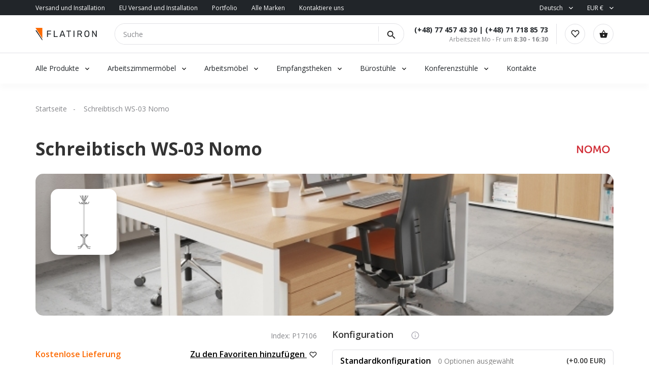

--- FILE ---
content_type: text/html; charset=UTF-8
request_url: https://www.flatiron.pl/de/product/_WS-03_nomo
body_size: 11704
content:

<!DOCTYPE html>
<html lang="de">
<head>
	<base href="/">
		
	<meta charset="utf-8">
	
<!-- Global site tag (gtag.js) - Google Analytics -->
<script async src="https://www.googletagmanager.com/gtag/js?id=G-JCWRF9SS59"></script>
<script>
  window.dataLayer = window.dataLayer || [];
    function gtag(){dataLayer.push(arguments);}
      gtag('js', new Date());
      
        gtag('config', 'G-JCWRF9SS59');
</script>

<!-- Event snippet for odwiedzili FLAwww remarketing page -->
<script>
  gtag('event', 'conversion', {
        'send_to': 'AW-1063463269/Tt2ZCIOnhwQQ5dKM-wM',
              'aw_remarketing_only': true
                });
</script>
                

	<meta name="viewport" content="width=device-width, initial-scale=1.0">
	<link rel="shortcut icon" href="favicon.png" type="image/png">
	<link rel="icon" type="image/png" sizes="32x32" href="/img/favicon-32x32.png">
	<link rel="stylesheet" type="text/css" href="css/bootstrap.min.css">
	<link rel="stylesheet" type="text/css" href="css/main.css?0903">
	<script>block_id=false;</script>
	<title>Schreibtisch WS-03 Nomo Wuteh 80,00 EUR Opole Wrocław Katowice - Flatiron</title>
		<meta name="description" content="Meble biurowe Opole, Wrocław, Katowice, Dystrybutor Mebli Biurowych. Oferujemy najwyższej jakości krzesła biurowe. Tworzymy projekty wnętrz biurowych">
</head>
<body id="ink">
<script src="js/callpage.js"  type="text/javascript"></script>
<div id="cw">	



<script type="text/javascript">
	token='eyJ0eXAiOiJKV1QiLCJhbGciOiJIUzI1NiJ9.eyJsb2dpbiI6ImFkbWluIiwicGFzc3dvcmQiOiJYNUdJNWFkczZSbFo0VkRiIn0.OfBTUMxyzvSf6juB67BFlOqWiMWZRutz6r-6ROMRJo0';
	api='https://www.flatiron.pl/api/';
	bir='https://www.flatiron.pl/bir/';
</script>
<div class="header">
	<div class="top-header">
		<div class="container">
			<div class="top-header-flex">
				<div class="left">
					<ul>
						<li><a href="/de/delivery-poland">Versand und Installation</a></li>
						<li><a href='/de/delivery-europe'>EU Versand und Installation</a></li>						<li><a href="/de/portfolio">Portfolio</a></li>
						<li><a href="/de/manufactures">Alle Marken</a></li>
												<li><a href="/de/contacts">Kontaktiere uns</a></li>
<!-- //						<li><a href="/de/text-page">Für Partner</a></li>
						<li><a href="/de/text-page">Für Architekten</a></li>
// -->
					</ul>
				</div>
				<div class="right">
					<ul class="">
						<li class="has-child">
							<a href="#">Deutsch</a>
							<ul class="sub-menu">
								<li><a href="/en/product/_WS-03_nomo/">English</a></li><li><a href="/pl/product/_WS-03_nomo/">Polish</a></li>							</ul>
						</li>
						<li class="has-child">
							<a href="#">EUR €</a>
							<ul class="sub-menu">
																	<li><a href="?currency=pln">PLN zł</a></li>
															</ul>
						</li>
					</ul>
				</div>
			</div>
		</div>
	</div>

	<div class="center-header">
		<div class="container">
			<div class="center-header-flex">
				<a href="/de/" class="logo"><img src="img/logo.svg" alt=""></a>
				<form action="/de/search" class="search-form">
					<input type="text" name="s" required pattern=".{0,150}" value="" placeholder="Suche">
					<!--<div class="select">
						<input type="text" readonly="" value="Alle Produkte">
						<div class="dropdown">
							<p>Alle Produkte</p>
							<p>Nach Preis</p>
							<p>Namentlich</p>
						</div>
					</div>-->
					<button><img src="img/search.svg" alt=""></button>
				</form>
				<div class="work-time" style="margin-left: auto;">
					<div class="top">
						<a href="tel:+48774574330">(+48) 77 457 43 30</a> | <a href="tel:+48717188573">(+48) 71 718 85 73</a></div>
					<div class="bottom">Arbeitszeit Mo - Fr um  <b>8:30 - 16:30</b></div>
				</div>

				<div class="cart-wrap">
					<a href="/de/favorites"><img src="img/heart.svg" alt=""></a>
					<a class="cart_url" href="/de/cart"><img src="img/cart.svg" alt=""></a>
					<a href="" class="gamburger"><img src="img/gam.svg" alt=""></a>
				</div>
			</div>
		</div>
	</div>

	<div class="bottom-header">
		<div class="container">
			<div class="bottom-header-flex">
				<div class="main-menu-wrap">
					<ul>
						
					
						<!--<li class="has-child">
							<a>Nach Sammlungen</a>
																</ul>
								</div>
							</div>
						</li>-->
						
							<li class="has-child">
							<a style="cursor: pointer;" rel="nofollow" href="/de/category">Alle Produkte</a>
														<div class="sub-menu col2">
								<div class="inner">
									<a style="color: black" rel="nofollow"  href="/de/category"><span>Alle Produkte</span></a>
									<ul>
																				  	<li><a href="/de/category/arbeitsmoebel">Arbeitsmöbel</a></li>
										  										  	<li><a href="/de/category/arbeitszimmermoebel">Arbeitszimmermöbel</a></li>
										  										  	<li><a href="/de/category/konferenzmoebel">Konferenzmöbel</a></li>
										  										  	<li><a href="/de/category/empfangstheken-">Empfangstheken </a></li>
										  										  	<li><a href="/de/category/buerostuehle-versand-24h">Bürostühle Versand 24h</a></li>
										  										  	<li><a href="/de/category/buerostuehle">Bürostühle</a></li>
										  										  	<li><a href="/de/category/konferenzstuehle">Konferenzstühle</a></li>
										  										  	<li><a href="/de/category/konferenzstuhle-versand-24h">Konferenzstuhle Versand 24h</a></li>
										  										  	<li><a href="/de/category/cafeteria-stuehle">Cafeteria Stühle</a></li>
										  										  	<li><a href="/de/category/buerosofas">Bürosofas</a></li>
										  										  	<li><a href="/de/category/beistelltische-">Beistelltische </a></li>
										  										  	<li><a href="/de/category/empfangsbaenke">Empfangsbänke</a></li>
										  										  	<li><a href="/de/category/metallmoebel">Metallmöbel</a></li>
										  										  	<li><a href="/de/category/komplementaer">Komplementär</a></li>
										  										  	<li><a href="/de/category/hoteleinrichtungen">Hoteleinrichtungen</a></li>
										  									</ul>
								</div>
							</div>
						</li>

																			<li class="has-child">
								<a href="/de/category/arbeitszimmermoebel" style="cursor: pointer;">Arbeitszimmermöbel</a>
																<div class="sub-menu col3">
									<div class="inner">
										<a href="/de/category/arbeitszimmermoebel" style="color: black"><span>Arbeitszimmermöbel</span></a>
										<ul>
																						  	<li><a href="/de/collection/mito/arbeitszimmermoebel">Mito</a></li>
											  											  	<li><a href="/de/collection/arcadius/arbeitszimmermoebel">Arcadius</a></li>
											  											  	<li><a href="/de/collection/soreno/arbeitszimmermoebel">Soreno</a></li>
											  											  	<li><a href="/de/collection/gravity/arbeitszimmermoebel">Gravity</a></li>
											  											  	<li><a href="/de/collection/vind/arbeitszimmermoebel">Vind</a></li>
											  											  	<li><a href="/de/collection/auttica/arbeitszimmermoebel">Auttica</a></li>
											  											  	<li><a href="/de/collection/bravo/arbeitszimmermoebel">Bravo</a></li>
											  											  	<li><a href="/de/collection/quando/arbeitszimmermoebel">Quando</a></li>
											  											  	<li><a href="/de/collection/status/arbeitszimmermoebel">Status</a></li>
											  											  	<li><a href="/de/collection/blog-trio/arbeitszimmermoebel">Blog Trio</a></li>
											  											  	<li><a href="/de/collection/sky-premium/arbeitszimmermoebel">Sky Premium</a></li>
											  											  	<li><a href="/de/collection/grand/arbeitszimmermoebel">Grand</a></li>
											  											  	<li><a href="/de/collection/oscar/arbeitszimmermoebel">Oscar</a></li>
											  											  	<li><a href="/de/collection/sandiss/arbeitszimmermoebel">Sandiss</a></li>
											  											  	<li><a href="/de/collection/ogi-drive/arbeitszimmermoebel">Ogi Drive</a></li>
											  											  	<li><a href="/de/collection/erange/arbeitszimmermoebel">eRange</a></li>
											  											  	<li><a href="/de/collection/viga/arbeitszimmermoebel">Viga</a></li>
											  											  	<li><a href="/de/collection/sky/arbeitszimmermoebel">Sky</a></li>
											  											  	<li><a href="/de/collection/prestige/arbeitszimmermoebel">Prestige</a></li>
											  											  	<li><a href="/de/collection/spathio/arbeitszimmermoebel">Spathio</a></li>
											  										</ul>
									</div>
								</div>
							</li>

														<li class="has-child">
								<a href="/de/category/arbeitsmoebel" style="cursor: pointer;">Arbeitsmöbel</a>
																<div class="sub-menu col4">
									<div class="inner">
										<a href="/de/category/arbeitsmoebel" style="color: black"><span>Arbeitsmöbel</span></a>
										<ul>
																						  	<li><a href="/de/collection/avo/arbeitsmoebel">Avo</a></li>
											  											  	<li><a href="/de/collection/ogi-drive/arbeitsmoebel">Ogi Drive</a></li>
											  											  	<li><a href="/de/collection/nomo/arbeitsmoebel">Nomo</a></li>
											  											  	<li><a href="/de/collection/ogi-q/arbeitsmoebel">OGI Q</a></li>
											  											  	<li><a href="/de/collection/cs5040/arbeitsmoebel">CS5040</a></li>
											  											  	<li><a href="/de/collection/ogi-y/arbeitsmoebel">OGI Y</a></li>
											  											  	<li><a href="/de/collection/viga/arbeitsmoebel">Viga</a></li>
											  											  	<li><a href="/de/collection/easy-space/arbeitsmoebel">Easy space</a></li>
											  											  	<li><a href="/de/collection/balwoo/arbeitsmoebel">Balwoo</a></li>
											  											  	<li><a href="/de/collection/ogi-w/arbeitsmoebel">OGI W</a></li>
											  											  	<li><a href="/de/collection/sky/arbeitsmoebel">Sky</a></li>
											  											  	<li><a href="/de/collection/levitate/arbeitsmoebel">Levitate</a></li>
											  											  	<li><a href="/de/collection/tables-hr/arbeitsmoebel">Tables HR</a></li>
											  											  	<li><a href="/de/collection/sky-lite/arbeitsmoebel">Sky lite</a></li>
											  											  	<li><a href="/de/collection/ogi-u/arbeitsmoebel">OGI U</a></li>
											  											  	<li><a href="/de/collection/komo/arbeitsmoebel">Komo</a></li>
											  											  	<li><a href="/de/collection/ogi-m/arbeitsmoebel">OGI M</a></li>
											  											  	<li><a href="/de/collection/ogi-n/arbeitsmoebel">OGI N</a></li>
											  											  	<li><a href="/de/collection/focus/arbeitsmoebel">Focus</a></li>
											  											  	<li><a href="/de/collection/ogi-b/arbeitsmoebel">OGI B</a></li>
											  											  	<li><a href="/de/collection/ogi-a/arbeitsmoebel">OGI A</a></li>
											  											  	<li><a href="/de/collection/flex/arbeitsmoebel">Flex</a></li>
											  											  	<li><a href="/de/collection/smile/arbeitsmoebel">Smile</a></li>
											  											  	<li><a href="/de/collection/compact-drive/arbeitsmoebel">Compact drive</a></li>
											  											  	<li><a href="/de/collection/geos/arbeitsmoebel">Geos</a></li>
											  											  	<li><a href="/de/collection/ogi-v/arbeitsmoebel">OGI V</a></li>
											  											  	<li><a href="/de/collection/polo/arbeitsmoebel">Polo</a></li>
											  											  	<li><a href="/de/collection/vega/arbeitsmoebel">Vega</a></li>
											  											  	<li><a href="/de/collection/tisch-classic/arbeitsmoebel">Tisch classic</a></li>
											  											  	<li><a href="/de/collection/call-center/arbeitsmoebel">Call center</a></li>
											  										</ul>
									</div>
								</div>
							</li>

														<li class="has-child">
								<a href="/de/category/empfangstheken-" style="cursor: pointer;">Empfangstheken </a>
																<div class="sub-menu col3">
									<div class="inner">
										<a href="/de/category/empfangstheken-" style="color: black"><span>Empfangstheken </span></a>
										<ul>
																						  	<li><a href="/de/collection/valde/empfangstheken-">Valde</a></li>
											  											  	<li><a href="/de/collection/linea/empfangstheken-">Linea</a></li>
											  											  	<li><a href="/de/collection/magic/empfangstheken-">Magic</a></li>
											  											  	<li><a href="/de/collection/alpa/empfangstheken-">Alpa</a></li>
											  											  	<li><a href="/de/collection/illusion/empfangstheken-">Illusion</a></li>
											  											  	<li><a href="/de/collection/foro/empfangstheken-">Foro</a></li>
											  											  	<li><a href="/de/collection/sand/empfangstheken-">Sand</a></li>
											  											  	<li><a href="/de/collection/block/empfangstheken-">Block</a></li>
											  											  	<li><a href="/de/collection/pearl/empfangstheken-">Pearl</a></li>
											  											  	<li><a href="/de/collection/little-pearl/empfangstheken-">Little Pearl</a></li>
											  											  	<li><a href="/de/collection/velum/empfangstheken-">Velum</a></li>
											  											  	<li><a href="/de/collection/linus/empfangstheken-">Linus</a></li>
											  											  	<li><a href="/de/collection/wave/empfangstheken-">Wave</a></li>
											  											  	<li><a href="/de/collection/terra-/empfangstheken-">Terra </a></li>
											  											  	<li><a href="/de/collection/diamond/empfangstheken-">Diamond</a></li>
											  											  	<li><a href="/de/collection/check-in/empfangstheken-">Check-in</a></li>
											  											  	<li><a href="/de/collection/vega-/empfangstheken-">Vega </a></li>
											  											  	<li><a href="/de/collection/tera/empfangstheken-">Tera</a></li>
											  											  	<li><a href="/de/collection/ovo/empfangstheken-">Ovo</a></li>
											  											  	<li><a href="/de/collection/libra/empfangstheken-">Libra</a></li>
											  											  	<li><a href="/de/collection/sove/empfangstheken-">Sove</a></li>
											  											  	<li><a href="/de/collection/solto/empfangstheken-">Solto</a></li>
											  											  	<li><a href="/de/collection/uni/empfangstheken-">Uni</a></li>
											  											  	<li><a href="/de/collection/zip/empfangstheken-">Zip</a></li>
											  										</ul>
									</div>
								</div>
							</li>

														<li class="has-child">
								<a href="/de/category/buerostuehle" style="cursor: pointer;">Bürostühle</a>
																<div class="sub-menu col4">
									<div class="inner">
										<a href="/de/category/buerostuehle" style="color: black"><span>Bürostühle</span></a>
										<ul>
																						  	<li><a href="/de/collection/xenon/buerostuehle">Xenon</a></li>
											  											  	<li><a href="/de/collection/xenon-net/buerostuehle">Xenon Net</a></li>
											  											  	<li><a href="/de/collection/accispro/buerostuehle">AccisPro</a></li>
											  											  	<li><a href="/de/collection/lightup/buerostuehle">lightUP</a></li>
											  											  	<li><a href="/de/collection/evo/buerostuehle">EVO</a></li>
											  											  	<li><a href="/de/collection/sava/buerostuehle">Sava</a></li>
											  											  	<li><a href="/de/collection/eleven/buerostuehle">Eleven</a></li>
											  											  	<li><a href="/de/collection/milla/buerostuehle">Milla</a></li>
											  											  	<li><a href="/de/collection/sofi/buerostuehle">SoFi</a></li>
											  											  	<li><a href="/de/collection/lumi/buerostuehle">Lumi</a></li>
											  											  	<li><a href="/de/collection/action/buerostuehle">Action</a></li>
											  											  	<li><a href="/de/collection/veris-net/buerostuehle">Veris Net</a></li>
											  											  	<li><a href="/de/collection/dual/buerostuehle">Dual</a></li>
											  											  	<li><a href="/de/collection/elliepro/buerostuehle">ElliePro</a></li>
											  											  	<li><a href="/de/collection/momo/buerostuehle">Momo</a></li>
											  											  	<li><a href="/de/collection/violle/buerostuehle">Violle</a></li>
											  											  	<li><a href="/de/collection/myturn/buerostuehle">myTurn</a></li>
											  											  	<li><a href="/de/collection/mate/buerostuehle">Mate</a></li>
											  											  	<li><a href="/de/collection/motto/buerostuehle">Motto</a></li>
											  											  	<li><a href="/de/collection/corr/buerostuehle">Corr</a></li>
											  											  	<li><a href="/de/collection/in-access/buerostuehle">In access</a></li>
											  											  	<li><a href="/de/collection/double/buerostuehle">Double</a></li>
											  											  	<li><a href="/de/collection/renya/buerostuehle">Renya</a></li>
											  											  	<li><a href="/de/collection/trillo-pro/buerostuehle">Trillo Pro</a></li>
											  											  	<li><a href="/de/collection/capisco/buerostuehle">Capisco</a></li>
											  											  	<li><a href="/de/collection/playa/buerostuehle">Playa</a></li>
											  											  	<li><a href="/de/collection/raya/buerostuehle">Raya</a></li>
											  											  	<li><a href="/de/collection/tanya/buerostuehle">Tanya</a></li>
											  											  	<li><a href="/de/collection/intrata/buerostuehle">Intrata</a></li>
											  											  	<li><a href="/de/collection/navigo/buerostuehle">Navigo</a></li>
											  										</ul>
									</div>
								</div>
							</li>

														<li class="has-child">
								<a href="/de/category/konferenzstuehle" style="cursor: pointer;">Konferenzstühle</a>
																<div class="sub-menu col4">
									<div class="inner">
										<a href="/de/category/konferenzstuehle" style="color: black"><span>Konferenzstühle</span></a>
										<ul>
																						  	<li><a href="/de/collection/hens/konferenzstuehle">Hens</a></li>
											  											  	<li><a href="/de/collection/normo/konferenzstuehle">Normo</a></li>
											  											  	<li><a href="/de/collection/new-school/konferenzstuehle">New school</a></li>
											  											  	<li><a href="/de/collection/afi/konferenzstuehle">Afi</a></li>
											  											  	<li><a href="/de/collection/wei/konferenzstuehle">Wei</a></li>
											  											  	<li><a href="/de/collection/woodbe/konferenzstuehle">Woodbe</a></li>
											  											  	<li><a href="/de/collection/xenon/konferenzstuehle">Xenon</a></li>
											  											  	<li><a href="/de/collection/xenon-net/konferenzstuehle">Xenon Net</a></li>
											  											  	<li><a href="/de/collection/gaya/konferenzstuehle">Gaya</a></li>
											  											  	<li><a href="/de/collection/ulti/konferenzstuehle">Ulti</a></li>
											  											  	<li><a href="/de/collection/lumi/konferenzstuehle">Lumi</a></li>
											  											  	<li><a href="/de/collection/paralel/konferenzstuehle">Paralel</a></li>
											  											  	<li><a href="/de/collection/flos/konferenzstuehle">Flos</a></li>
											  											  	<li><a href="/de/collection/baltic/konferenzstuehle">Baltic</a></li>
											  											  	<li><a href="/de/collection/ultra/konferenzstuehle">Ultra</a></li>
											  											  	<li><a href="/de/collection/com/konferenzstuehle">Com</a></li>
											  											  	<li><a href="/de/collection/orte/konferenzstuehle">Orte</a></li>
											  											  	<li><a href="/de/collection/shila/konferenzstuehle">Shila</a></li>
											  											  	<li><a href="/de/collection/grace/konferenzstuehle">Grace</a></li>
											  											  	<li><a href="/de/collection/ox-co/konferenzstuehle">OX CO</a></li>
											  											  	<li><a href="/de/collection/fan/konferenzstuehle">Fan</a></li>
											  											  	<li><a href="/de/collection/momo/konferenzstuehle">Momo</a></li>
											  											  	<li><a href="/de/collection/kyos/konferenzstuehle">Kyos</a></li>
											  											  	<li><a href="/de/collection/ariz/konferenzstuehle">Ariz</a></li>
											  											  	<li><a href="/de/collection/chic/konferenzstuehle">Chic</a></li>
											  											  	<li><a href="/de/collection/chic-air/konferenzstuehle">Chic Air</a></li>
											  											  	<li><a href="/de/collection/ismo/konferenzstuehle">Ismo</a></li>
											  											  	<li><a href="/de/collection/acospro/konferenzstuehle">AcosPro</a></li>
											  											  	<li><a href="/de/collection/fendo/konferenzstuehle">Fendo</a></li>
											  											  	<li><a href="/de/collection/zip-/konferenzstuehle">Zip </a></li>
											  										</ul>
									</div>
								</div>
							</li>

													
						<!--<li><a href="/de/portfolio">Unser Portfolio</a></li>-->
						<li><a href="/de/contacts">Kontakte</a></li>
						<!--<li class="has-child">
							<a href="#">Temp</a>
							<div class="sub-menu col2">
								<div class="inner">
									<ul>
										<li><a href="/de/delivery-poland">Delivery Polang</a></li>
										<li><a href="/de/delivery-europe">Delivery Europe</a></li>
										<li><a href="/de/portfolio">Portfolio</a></li>
										<li><a href="/de/category">Catalog</a></li>
										<li><a href="/de/cart">Cart</a></li>
										<li><a href="/de/favorites">Favorites</a></li>
										<li><a href="/de/text-page">Text page</a></li>
										<li><a href="/de/configurator?id=499">Configurator example</a></li>
										<li><a href="/de/?db=test">Switch to TEST DB</a></li>
										<li><a href="/de/?db=prod">Switch to PROD DB</a></li>
										
									</ul>
								</div>
							</div>
						</li>
						-->
						
					</ul>
				</div>
				<!--<div class="location">
					<a href="" class="loc-a"><img src="img/marker.svg" alt=""><span>Wroclaw, Poland</span></a>
					<div class="search-wrap">
						<input type="text" placeholder="Enter your zip code or city" id="sl">
						<div class="search-list">
							<ul>
								<li data-zip="123"><p>Warsaw</p><span>Masovian, Zone A</span></li>
								<li data-zip="234"><p>Kraków</p><span>Lesser Poland, Zone A</span></li>
								<li data-zip="345"><p>Łódź</p><span>Łódź, Zone A</span></li>
								<li data-zip="456"><p>Wrocław</p><span>Lower Silesian, Zone A</span></li>
								<li data-zip="567"><p>Poznań</p><span>Greater Poland, Zone A</span></li>
								<li data-zip="678"><p>Gdańsk</p><span>Pomeranian, Zone B</span></li>

								<li data-zip="456"><p>Wrocław</p><span>Lower Silesian, Zone A</span></li>
								<li data-zip="567"><p>Poznań</p><span>Greater Poland, Zone A</span></li>
								<li data-zip="678"><p>Gdańsk</p><span>Pomeranian, Zone B</span></li>
							</ul>
						</div>
					</div>
				</div>-->
			</div>
		</div>
	</div>
</div>

<div class="mobile-menu-wrap">
	<div class="mobile-menu">
		<div class="top-wrap">
			<img class="back-left" src="img/left.svg" alt=""><span id="menuname">Menü</span>
			<a href="" class="close-menu"><img src="img/close.svg" alt=""></a>
		</div>
		<div class="scroll-wrap">
		<div class="bottom-wrap">
		<div class="mobile-menu-container">
			<ul id="main-mobile-menu" data-name="Menü">
							<li class="has-child">
							<a style="cursor: pointer;">Alle Produkte</a>
							<img class="open-sub" src="img/right.svg" alt="">
													<div class="mobile-sub-menu">
							
									<ul>
																				  	<li><a href="/de/category/arbeitsmoebel">Arbeitsmöbel</a></li>
										  										  	<li><a href="/de/category/arbeitszimmermoebel">Arbeitszimmermöbel</a></li>
										  										  	<li><a href="/de/category/konferenzmoebel">Konferenzmöbel</a></li>
										  										  	<li><a href="/de/category/empfangstheken-">Empfangstheken </a></li>
										  										  	<li><a href="/de/category/buerostuehle">Bürostühle</a></li>
										  										  	<li><a href="/de/category/konferenzstuehle">Konferenzstühle</a></li>
										  										  	<li><a href="/de/category/cafeteria-stuehle">Cafeteria Stühle</a></li>
										  										  	<li><a href="/de/category/buerosofas">Bürosofas</a></li>
										  										  	<li><a href="/de/category/beistelltische-">Beistelltische </a></li>
										  										  	<li><a href="/de/category/empfangsbaenke">Empfangsbänke</a></li>
										  										  	<li><a href="/de/category/metallmoebel">Metallmöbel</a></li>
										  										  	<li><a href="/de/category/komplementaer">Komplementär</a></li>
										  										  	<li><a href="/de/category/hoteleinrichtungen">Hoteleinrichtungen</a></li>
										  									</ul>
								
							</div>
						</li>

																			<li class="has-child">
								<a href="/de/category/arbeitszimmermoebel" style="cursor: pointer;">Arbeitszimmermöbel</a>
								<img class="open-sub" src="img/right.svg" alt="">
								<div class="mobile-sub-menu">
									
										<ul>
																						  	<li><a href="/de/collection/mito/arbeitszimmermoebel">Mito</a></li>
											  											  	<li><a href="/de/collection/arcadius/arbeitszimmermoebel">Arcadius</a></li>
											  											  	<li><a href="/de/collection/soreno/arbeitszimmermoebel">Soreno</a></li>
											  											  	<li><a href="/de/collection/gravity/arbeitszimmermoebel">Gravity</a></li>
											  											  	<li><a href="/de/collection/vind/arbeitszimmermoebel">Vind</a></li>
											  											  	<li><a href="/de/collection/auttica/arbeitszimmermoebel">Auttica</a></li>
											  											  	<li><a href="/de/collection/bravo/arbeitszimmermoebel">Bravo</a></li>
											  											  	<li><a href="/de/collection/quando/arbeitszimmermoebel">Quando</a></li>
											  											  	<li><a href="/de/collection/status/arbeitszimmermoebel">Status</a></li>
											  											  	<li><a href="/de/collection/blog-trio/arbeitszimmermoebel">Blog Trio</a></li>
											  											  	<li><a href="/de/collection/sky-premium/arbeitszimmermoebel">Sky Premium</a></li>
											  											  	<li><a href="/de/collection/grand/arbeitszimmermoebel">Grand</a></li>
											  											  	<li><a href="/de/collection/oscar/arbeitszimmermoebel">Oscar</a></li>
											  											  	<li><a href="/de/collection/sandiss/arbeitszimmermoebel">Sandiss</a></li>
											  											  	<li><a href="/de/collection/ogi-drive/arbeitszimmermoebel">Ogi Drive</a></li>
											  											  	<li><a href="/de/collection/erange/arbeitszimmermoebel">eRange</a></li>
											  											  	<li><a href="/de/collection/viga/arbeitszimmermoebel">Viga</a></li>
											  											  	<li><a href="/de/collection/sky/arbeitszimmermoebel">Sky</a></li>
											  											  	<li><a href="/de/collection/prestige/arbeitszimmermoebel">Prestige</a></li>
											  											  	<li><a href="/de/collection/spathio/arbeitszimmermoebel">Spathio</a></li>
											  										</ul>
									
								</div>
							</li>

														<li class="has-child">
								<a href="/de/category/arbeitsmoebel" style="cursor: pointer;">Arbeitsmöbel</a>
								<img class="open-sub" src="img/right.svg" alt="">
								<div class="mobile-sub-menu">
									
										<ul>
																						  	<li><a href="/de/collection/avo/arbeitsmoebel">Avo</a></li>
											  											  	<li><a href="/de/collection/ogi-drive/arbeitsmoebel">Ogi Drive</a></li>
											  											  	<li><a href="/de/collection/nomo/arbeitsmoebel">Nomo</a></li>
											  											  	<li><a href="/de/collection/ogi-q/arbeitsmoebel">OGI Q</a></li>
											  											  	<li><a href="/de/collection/cs5040/arbeitsmoebel">CS5040</a></li>
											  											  	<li><a href="/de/collection/ogi-y/arbeitsmoebel">OGI Y</a></li>
											  											  	<li><a href="/de/collection/viga/arbeitsmoebel">Viga</a></li>
											  											  	<li><a href="/de/collection/easy-space/arbeitsmoebel">Easy space</a></li>
											  											  	<li><a href="/de/collection/balwoo/arbeitsmoebel">Balwoo</a></li>
											  											  	<li><a href="/de/collection/ogi-w/arbeitsmoebel">OGI W</a></li>
											  											  	<li><a href="/de/collection/sky/arbeitsmoebel">Sky</a></li>
											  											  	<li><a href="/de/collection/levitate/arbeitsmoebel">Levitate</a></li>
											  											  	<li><a href="/de/collection/tables-hr/arbeitsmoebel">Tables HR</a></li>
											  											  	<li><a href="/de/collection/sky-lite/arbeitsmoebel">Sky lite</a></li>
											  											  	<li><a href="/de/collection/ogi-u/arbeitsmoebel">OGI U</a></li>
											  											  	<li><a href="/de/collection/komo/arbeitsmoebel">Komo</a></li>
											  											  	<li><a href="/de/collection/ogi-m/arbeitsmoebel">OGI M</a></li>
											  											  	<li><a href="/de/collection/ogi-n/arbeitsmoebel">OGI N</a></li>
											  											  	<li><a href="/de/collection/focus/arbeitsmoebel">Focus</a></li>
											  											  	<li><a href="/de/collection/ogi-b/arbeitsmoebel">OGI B</a></li>
											  											  	<li><a href="/de/collection/ogi-a/arbeitsmoebel">OGI A</a></li>
											  											  	<li><a href="/de/collection/flex/arbeitsmoebel">Flex</a></li>
											  											  	<li><a href="/de/collection/smile/arbeitsmoebel">Smile</a></li>
											  											  	<li><a href="/de/collection/compact-drive/arbeitsmoebel">Compact drive</a></li>
											  											  	<li><a href="/de/collection/geos/arbeitsmoebel">Geos</a></li>
											  											  	<li><a href="/de/collection/ogi-v/arbeitsmoebel">OGI V</a></li>
											  											  	<li><a href="/de/collection/polo/arbeitsmoebel">Polo</a></li>
											  											  	<li><a href="/de/collection/vega/arbeitsmoebel">Vega</a></li>
											  											  	<li><a href="/de/collection/tisch-classic/arbeitsmoebel">Tisch classic</a></li>
											  											  	<li><a href="/de/collection/call-center/arbeitsmoebel">Call center</a></li>
											  										</ul>
									
								</div>
							</li>

														<li class="has-child">
								<a href="/de/category/empfangstheken-" style="cursor: pointer;">Empfangstheken </a>
								<img class="open-sub" src="img/right.svg" alt="">
								<div class="mobile-sub-menu">
									
										<ul>
																						  	<li><a href="/de/collection/valde/empfangstheken-">Valde</a></li>
											  											  	<li><a href="/de/collection/linea/empfangstheken-">Linea</a></li>
											  											  	<li><a href="/de/collection/magic/empfangstheken-">Magic</a></li>
											  											  	<li><a href="/de/collection/alpa/empfangstheken-">Alpa</a></li>
											  											  	<li><a href="/de/collection/illusion/empfangstheken-">Illusion</a></li>
											  											  	<li><a href="/de/collection/foro/empfangstheken-">Foro</a></li>
											  											  	<li><a href="/de/collection/sand/empfangstheken-">Sand</a></li>
											  											  	<li><a href="/de/collection/block/empfangstheken-">Block</a></li>
											  											  	<li><a href="/de/collection/pearl/empfangstheken-">Pearl</a></li>
											  											  	<li><a href="/de/collection/little-pearl/empfangstheken-">Little Pearl</a></li>
											  											  	<li><a href="/de/collection/velum/empfangstheken-">Velum</a></li>
											  											  	<li><a href="/de/collection/linus/empfangstheken-">Linus</a></li>
											  											  	<li><a href="/de/collection/wave/empfangstheken-">Wave</a></li>
											  											  	<li><a href="/de/collection/terra-/empfangstheken-">Terra </a></li>
											  											  	<li><a href="/de/collection/diamond/empfangstheken-">Diamond</a></li>
											  											  	<li><a href="/de/collection/check-in/empfangstheken-">Check-in</a></li>
											  											  	<li><a href="/de/collection/vega-/empfangstheken-">Vega </a></li>
											  											  	<li><a href="/de/collection/tera/empfangstheken-">Tera</a></li>
											  											  	<li><a href="/de/collection/ovo/empfangstheken-">Ovo</a></li>
											  											  	<li><a href="/de/collection/libra/empfangstheken-">Libra</a></li>
											  											  	<li><a href="/de/collection/sove/empfangstheken-">Sove</a></li>
											  											  	<li><a href="/de/collection/solto/empfangstheken-">Solto</a></li>
											  											  	<li><a href="/de/collection/uni/empfangstheken-">Uni</a></li>
											  											  	<li><a href="/de/collection/zip/empfangstheken-">Zip</a></li>
											  										</ul>
									
								</div>
							</li>

														<li class="has-child">
								<a href="/de/category/buerostuehle" style="cursor: pointer;">Bürostühle</a>
								<img class="open-sub" src="img/right.svg" alt="">
								<div class="mobile-sub-menu">
									
										<ul>
																						  	<li><a href="/de/collection/xenon/buerostuehle">Xenon</a></li>
											  											  	<li><a href="/de/collection/xenon-net/buerostuehle">Xenon Net</a></li>
											  											  	<li><a href="/de/collection/accispro/buerostuehle">AccisPro</a></li>
											  											  	<li><a href="/de/collection/lightup/buerostuehle">lightUP</a></li>
											  											  	<li><a href="/de/collection/evo/buerostuehle">EVO</a></li>
											  											  	<li><a href="/de/collection/sava/buerostuehle">Sava</a></li>
											  											  	<li><a href="/de/collection/eleven/buerostuehle">Eleven</a></li>
											  											  	<li><a href="/de/collection/milla/buerostuehle">Milla</a></li>
											  											  	<li><a href="/de/collection/sofi/buerostuehle">SoFi</a></li>
											  											  	<li><a href="/de/collection/lumi/buerostuehle">Lumi</a></li>
											  											  	<li><a href="/de/collection/action/buerostuehle">Action</a></li>
											  											  	<li><a href="/de/collection/veris-net/buerostuehle">Veris Net</a></li>
											  											  	<li><a href="/de/collection/dual/buerostuehle">Dual</a></li>
											  											  	<li><a href="/de/collection/elliepro/buerostuehle">ElliePro</a></li>
											  											  	<li><a href="/de/collection/momo/buerostuehle">Momo</a></li>
											  											  	<li><a href="/de/collection/violle/buerostuehle">Violle</a></li>
											  											  	<li><a href="/de/collection/myturn/buerostuehle">myTurn</a></li>
											  											  	<li><a href="/de/collection/mate/buerostuehle">Mate</a></li>
											  											  	<li><a href="/de/collection/motto/buerostuehle">Motto</a></li>
											  											  	<li><a href="/de/collection/corr/buerostuehle">Corr</a></li>
											  											  	<li><a href="/de/collection/in-access/buerostuehle">In access</a></li>
											  											  	<li><a href="/de/collection/double/buerostuehle">Double</a></li>
											  											  	<li><a href="/de/collection/renya/buerostuehle">Renya</a></li>
											  											  	<li><a href="/de/collection/trillo-pro/buerostuehle">Trillo Pro</a></li>
											  											  	<li><a href="/de/collection/capisco/buerostuehle">Capisco</a></li>
											  											  	<li><a href="/de/collection/playa/buerostuehle">Playa</a></li>
											  											  	<li><a href="/de/collection/raya/buerostuehle">Raya</a></li>
											  											  	<li><a href="/de/collection/tanya/buerostuehle">Tanya</a></li>
											  											  	<li><a href="/de/collection/intrata/buerostuehle">Intrata</a></li>
											  											  	<li><a href="/de/collection/navigo/buerostuehle">Navigo</a></li>
											  										</ul>
									
								</div>
							</li>

														<li class="has-child">
								<a href="/de/category/konferenzstuehle" style="cursor: pointer;">Konferenzstühle</a>
								<img class="open-sub" src="img/right.svg" alt="">
								<div class="mobile-sub-menu">
									
										<ul>
																						  	<li><a href="/de/collection/hens/konferenzstuehle">Hens</a></li>
											  											  	<li><a href="/de/collection/normo/konferenzstuehle">Normo</a></li>
											  											  	<li><a href="/de/collection/new-school/konferenzstuehle">New school</a></li>
											  											  	<li><a href="/de/collection/afi/konferenzstuehle">Afi</a></li>
											  											  	<li><a href="/de/collection/wei/konferenzstuehle">Wei</a></li>
											  											  	<li><a href="/de/collection/woodbe/konferenzstuehle">Woodbe</a></li>
											  											  	<li><a href="/de/collection/xenon/konferenzstuehle">Xenon</a></li>
											  											  	<li><a href="/de/collection/xenon-net/konferenzstuehle">Xenon Net</a></li>
											  											  	<li><a href="/de/collection/gaya/konferenzstuehle">Gaya</a></li>
											  											  	<li><a href="/de/collection/ulti/konferenzstuehle">Ulti</a></li>
											  											  	<li><a href="/de/collection/lumi/konferenzstuehle">Lumi</a></li>
											  											  	<li><a href="/de/collection/paralel/konferenzstuehle">Paralel</a></li>
											  											  	<li><a href="/de/collection/flos/konferenzstuehle">Flos</a></li>
											  											  	<li><a href="/de/collection/baltic/konferenzstuehle">Baltic</a></li>
											  											  	<li><a href="/de/collection/ultra/konferenzstuehle">Ultra</a></li>
											  											  	<li><a href="/de/collection/com/konferenzstuehle">Com</a></li>
											  											  	<li><a href="/de/collection/orte/konferenzstuehle">Orte</a></li>
											  											  	<li><a href="/de/collection/shila/konferenzstuehle">Shila</a></li>
											  											  	<li><a href="/de/collection/grace/konferenzstuehle">Grace</a></li>
											  											  	<li><a href="/de/collection/ox-co/konferenzstuehle">OX CO</a></li>
											  											  	<li><a href="/de/collection/fan/konferenzstuehle">Fan</a></li>
											  											  	<li><a href="/de/collection/momo/konferenzstuehle">Momo</a></li>
											  											  	<li><a href="/de/collection/kyos/konferenzstuehle">Kyos</a></li>
											  											  	<li><a href="/de/collection/ariz/konferenzstuehle">Ariz</a></li>
											  											  	<li><a href="/de/collection/chic/konferenzstuehle">Chic</a></li>
											  											  	<li><a href="/de/collection/chic-air/konferenzstuehle">Chic Air</a></li>
											  											  	<li><a href="/de/collection/ismo/konferenzstuehle">Ismo</a></li>
											  											  	<li><a href="/de/collection/acospro/konferenzstuehle">AcosPro</a></li>
											  											  	<li><a href="/de/collection/fendo/konferenzstuehle">Fendo</a></li>
											  											  	<li><a href="/de/collection/zip-/konferenzstuehle">Zip </a></li>
											  										</ul>
									
								</div>
							</li>

													
						<!--<li><a href="/de/portfolio">Unser Portfolio</a></li>-->
						<li><a href="/de/contacts">Kontakte</a></li>
						<!--
						<li class="has-child">
							<a href="#">Temp</a>
							<img class="open-sub" src="img/right.svg" alt="">
							<div class="mobile-sub-menu">
								
									<ul>
										<li><a href="/de/delivery-poland">Delivery Polang</a></li>
										<li><a href="/de/delivery-europe">Delivery Europe</a></li>
										<li><a href="/de/portfolio">Portfolio</a></li>
										<li><a href="/de/category">Catalog</a></li>
										<li><a href="/de/cart">Cart</a></li>
										<li><a href="/de/favorites">Favorites</a></li>
										<li><a href="/de/text-page">Text page</a></li>
										<li><a href="/de/configurator?id=499">Configurator example</a></li>
										<li><a href="/de/?db=test">Switch to TEST DB</a></li>
										<li><a href="/de/?db=prod">Switch to PROD DB</a></li>
										
									</ul>
								
							</div>
						</li>
						-->
						
							<!--<li class="has-child">
								<a href="collections.php">Nach Sammlungen</a>
								<img class="open-sub" src="img/right.svg" alt="">
																<div class="mobile-sub-menu">
										<ul>
																						  	<li><a href="/de/detailed.php?id=73">Mito</a></li>
											  											  	<li><a href="/de/detailed.php?id=83">Valde</a></li>
											  											  	<li><a href="/de/detailed.php?id=330">Avo</a></li>
											  											  	<li><a href="/de/detailed.php?id=274">Drive</a></li>
											  											  	<li><a href="/de/detailed.php?id=72">OGI U</a></li>
											  											  	<li><a href="/de/detailed.php?id=147">OGI Q</a></li>
											  											  	<li><a href="/de/detailed.php?id=70">OGI N</a></li>
											  											  	<li><a href="/de/detailed.php?id=329">Nomo</a></li>
											  											  	<li><a href="/de/detailed.php?id=264">Astero</a></li>
											  											  	<li><a href="/de/detailed.php?id=148">OGI A</a></li>
											  											  	<li><a href="/de/detailed.php?id=65">Ergonomic Master</a></li>
											  											  	<li><a href="/de/detailed.php?id=399">Illusion</a></li>
											  											  	<li><a href="/de/detailed.php?id=337">Auttica</a></li>
											  										</ul>
								</div>
							</li>
							<li class="has-child">
								<a href="#">Alle Produkte</a>
								<img class="open-sub" src="img/right.svg" alt="">
																<div class="mobile-sub-menu">
										<ul>
																						  	<li><a href="/de/catalog.php?id=17">Arbeitsmöbel</a></li>
											  											  	<li><a href="/de/catalog.php?id=44">Arbeitszimmermöbel</a></li>
											  											  	<li><a href="/de/catalog.php?id=106">Konferenzmöbel</a></li>
											  											  	<li><a href="/de/catalog.php?id=137">Empfangstheken </a></li>
											  											  	<li><a href="/de/catalog.php?id=165">Bürostühle</a></li>
											  											  	<li><a href="/de/catalog.php?id=168">Konferenzstühle</a></li>
											  											  	<li><a href="/de/catalog.php?id=410">Cafeteria Stühle</a></li>
											  											  	<li><a href="/de/catalog.php?id=138">Bürosofas</a></li>
											  											  	<li><a href="/de/catalog.php?id=268">Beistelltische </a></li>
											  											  	<li><a href="/de/catalog.php?id=198">Empfangsbänke</a></li>
											  											  	<li><a href="/de/catalog.php?id=363">Metallmöbel</a></li>
											  											  	<li><a href="/de/catalog.php?id=294">Komplementär</a></li>
											  											  	<li><a href="/de/catalog.php?id=109">Hoteleinrichtungen</a></li>
											  										</ul>
								</div>
							</li>
							<li><a href="">Heimbüro</a></li>
							<li><a href="">Promo</a><sup class="sale">VERKAUF</sup></li>
							<li><a href="">Schutz Covid</a><sup class="new">NEU</sup></li>
							<li><a href="">Unser Portfolio</a></li>-->
						</ul>
		</div>
		<div class="last">
							<div class="right">

					<ul>
						<li class="has-child">
							<a href="#">Deutsch</a>
							<ul class="sub-menu">
								<li><a href="/en/product/_WS-03_nomo/">English</a></li><li><a href="/pl/product/_WS-03_nomo/">Polish</a></li>							</ul>
						</li>
						<li class="has-child">
							<a href="#">EUR €</a>
							<ul class="sub-menu">
																	<li><a href="?currency=pln">PLN zł</a></li>
															</ul>
						</li>
					</ul>
				</div>
				<!--<div class="location">
					<a href="" class="opn-loc loc-a"><img src="img/marker.svg" alt=""><span>Wroclaw, Poland</span></a>
					<img class="open-loc" src="img/right.svg" alt="">
					<div class="search-wrap mobile-location">
						<div class="top-wrap">
							<span>Ort wählen</span>
							<a href="" class="close-loc"><img src="img/close.svg" alt=""></a>
						</div>
						<input type="text" placeholder="Enter your zip code or city" id="sl">
						<div class="search-list">
							<ul>
								<li data-zip="123"><p>Warsaw</p><span>Masovian, Zone A</span></li>
								<li data-zip="234"><p>Kraków</p><span>Lesser Poland, Zone A</span></li>
								<li data-zip="345"><p>Łódź</p><span>Łódź, Zone A</span></li>
								<li data-zip="456"><p>Wrocław</p><span>Lower Silesian, Zone A</span></li>
								<li data-zip="567"><p>Poznań</p><span>Greater Poland, Zone A</span></li>
								<li data-zip="678"><p>Gdańsk</p><span>Pomeranian, Zone B</span></li>

								<li data-zip="456"><p>Wrocław</p><span>Lower Silesian, Zone A</span></li>
								<li data-zip="567"><p>Poznań</p><span>Greater Poland, Zone A</span></li>
								<li data-zip="678"><p>Gdańsk</p><span>Pomeranian, Zone B</span></li>
							</ul>
						</div>
					</div>
				</div>-->
				<div class="work-time">
					<div class="top"><a href="tel:+48717188573">(71) 718 85 73</a> | <a href="tel:+48717101584">(71) 71 015 84</a></div>
					<div class="bottom">Arbeitszeit Mo - Fr um  <b>9:00 - 16:30</b></div>
				</div>
				
		</div>
		
			</div>
		</div>
	</div>
</div>

	
<div class="breadcrumb-wrap">
	<div class="container">
		<ul>
			<li><a href="/de/">Startseite</a></li>
			
			<!--<li><a href="/de/category/"></a></li>-->
			<li>Schreibtisch  WS-03 Nomo</li>
		</ul>	
	</div>
</div>




<div class="furniture-screen1" itemtype="https://schema.org/Product" itemscope>
	<div class="container">
		<h1><img src="https://www.flatiron.pl/katalog_inc/logotypy/329.png" alt=""><span itemprop="name">Schreibtisch  WS-03 Nomo</span></h1>
		<div class="main-image-wrap" style="background: url(https://www.flatiron.pl/katalog_inc/zdjecia_kat/miniatury/w628/d95022fb1a5648259b864d9536a5e784.jpg) no-repeat center; background-size: cover;">
			<div class="main-furniture-image">
				<meta itemprop="image" content="https://www.flatiron.pl/katalog_inc/zdjecia_kat/miniatury/w628/d95022fb1a5648259b864d9536a5e784.jpg" />
				<meta itemprop="image" content="https://www.flatiron.pl/katalog_inc/zdjecia_kat/miniatury/w628/4da605f80286b27fcfd3a228cc6f3936.jpg" />
				<img src="https://www.flatiron.pl/katalog_inc/piktogramy/7106.png" alt="Schreibtisch  WS-03 Nomo" itemprop="image">
				<meta itemprop="model" content="WS-03" />
				
			</div>
		</div>
		
		<div class="row">
			<div class="col-md-6">
				<div class="center">
					<span></span>
					<span>Index: P17106</span>
					<meta itemprop="productID" content="P17106" />
					
				</div>
				<div class="bottom">
					<span>Kostenlose Lieferung</span>
					<a class="att_to_fav_link " data-token="eyJ0eXAiOiJKV1QiLCJhbGciOiJIUzI1NiJ9.eyJsb2dpbiI6ImFkbWluIiwicGFzc3dvcmQiOiJYNUdJNWFkczZSbFo0VkRiIn0.OfBTUMxyzvSf6juB67BFlOqWiMWZRutz6r-6ROMRJo0" href="https://www.flatiron.pl/api/?query=fav&type=product&id=7106&user-id=" rel="nofollow">Zu den Favoriten hinzufügen <span class="fav "></span></a>
				</div>
				<div class="divider"></div>
				<div class="text">
					<h3>Beschreibung & Funktionen</h3>
					<div class="details">
					<span>Abmessungen</span>
					<div class="sizes" style="margin-bottom: 20px;">
						<div class="size"><img class="w" src="img/width.svg" alt="">
							mm						<meta itemprop="width" content="0 mm" />
						<meta itemprop="depth" content="0 mm" />
						<meta itemprop="height" content="1850 mm" />
						
						</div>
						<div class="size"><img src="img/diagonal.svg" alt="">
							mm</div>
						<div class="size"><img src="img/height.svg" alt="">
							1850-1850mm</div>
					</div>
				</div>
					


				
				
				<div class="more-details">
										<div class="details">
					    <span>Hersteller</span>
					    <ul>
						    <li itemprop="manufacturer">Wuteh</li>
					    </ul>
				    </div>
				    					<div class="tag-list">
																							<a href="/de/collection/komplementaer">#Komplementär</a>
																							<a href="/de/collection/nomo" rel="nofollow">#Nomo</a>
												</div>
				</div>
				<span class="show-more-btn" data-text1="Zeig mehr" data-text2="Zeige weniger">Zeige weniger</span>


			</div>
			
				
			</div>
			<div class="col-md-6">
				<div class="conf-container">
					<h3>Konfiguration 
					<span class="show_tooltip">
						<img src="img/i.svg" class="conf-info" alt="">
						<div class="prc-tooltip">
							<div class="content">
								<p>Sie können die Konfiguration des aktuellen Produkts ändern. Öffnen Sie den Konfigurator und wählen Sie Ihre bevorzugten Optionen aus</p>
							</div>
						</div>
					</span></h3>
											 
					<div class="conf-wrap">
						<div class="top-block">
							<div class="lref">Standardkonfiguration <span>0 Optionen ausgewählt</span></div>
							(+0.00  EUR)
						</div>
						<div class="scroll-wrap">
																																																																																																																																																																									<div class="line">
											<img style="padding: 10px ;" src="img/gear1.svg" alt="">
											<div class="right">
												<div class="title">
													<div class="left-side">Kolor elementów metalowych<span>[RAL 5008]</span>
														<a href="/de/configurator/?id=7106&cat=17&col=329" style="display: block; font-size: 12px;color: rgba(0,0,0,0.5);">
																															Wählen Sie aus 8 Optionen
																													</a>
													</div>
													<div class="right-side">																												(+1,82 EUR)
																											</div>
												</div>
												<!--<div class="info">Bez podłokietnika</div>-->
											</div>
										</div>
																						</div>

						<div class="bottom-block">
							<a  href="/de/configurator/?id=7106&cat=17&col=329" class="main-btn black">Konfiguration ändern<img src="img/gear.svg" alt=""></a>
						</div>
					</div>
									</div>
				<div class="divider"></div>
				<div class="flex-buy">
					<button  data-count="1" data-user="257092" data-id="7106" class="main-btn add_to_cart" data-collection="329" data-category="17">In den Einkaufswagen<img src="img/bag-white.svg" alt=""></button>
					<div class="counter">
						<span class="minus">–</span><span class="num">1</span><span class="plus">+</span>
					</div>
										<div class="prc">
						<span class="show_tooltip"><img src="img/i.svg" alt="">
						<div class="prc-tooltip">
							<div class="top">Wie bekomme ich ein besseres Event-Bild??</div>
							<div class="content">
								<p><span style="color: #FF5D00;font-weight: 700;">80,00 EUR</span> 
								netto ist der Listenpreis in der Grundausstattung bei Bestellung von <b> 1&nbsp;Stk.								Schreibtisch  WS-03 Nomo								
			</b>und kann Transport und Montage in der ausgewählten Lieferzone von FLATIRON Büromöbel umfassen</p>
			    <ul>
				<li>Wir kalkulieren individuell Vertragspreise. Prüfen - Produkte in den Warenkorb legen und Anfrage senden!</li>
				<li>Wir geben zusätzliche Rabatte für die Größe der Bestellung </li>
				<li>Auch für öffentliche Einrichtungen haben wir ein spezielles Angebot </li>
				<li>Günstige Konditionen für Bestellungen ohne Montage und/oder Transport </li>
			    </ul>
			    <div class="columns-wrap">
				<div class="col">
				    <span>Telefon #1 <img src="img/pl.svg" alt=""><img src="img/uk.svg" alt=""></span>
				    <a href="tel:(+48) 77 457 43 30">(+48) 77 457 43 30</a>
				</div>
				<div class="col">
				    <span>Telefon #2 <img src="img/pl.svg" alt=""><img src="img/uk.svg" alt=""></span>
				    <a href="tel: (+48) 77 718 85 73"> (+48) 71 718 85 73</a>
				</div>
				<div class="col">
				    <span>Email</span>
				    <a href="mailto:biuro@flatiron.pl">biuro@flatiron.pl  </a>
				</div>
			    </div>							</div>
						</div>
					</span>
						    <span class="show_tooltip">
						        <div class="prc-tooltip">
							    <div class="top">Wie bekomme ich ein besseres Event-Bild??</div>
							    <div class="content">
								<p><span style="color: #FF5D00;font-weight: 700;">80,00 EUR</span> 
								netto ist der Listenpreis in der Grundausstattung bei Bestellung von <b> 1&nbsp;Stk.								Schreibtisch  WS-03 Nomo								
			</b>und kann Transport und Montage in der ausgewählten Lieferzone von FLATIRON Büromöbel umfassen</p>
			    <ul>
				<li>Wir kalkulieren individuell Vertragspreise. Prüfen - Produkte in den Warenkorb legen und Anfrage senden!</li>
				<li>Wir geben zusätzliche Rabatte für die Größe der Bestellung </li>
				<li>Auch für öffentliche Einrichtungen haben wir ein spezielles Angebot </li>
				<li>Günstige Konditionen für Bestellungen ohne Montage und/oder Transport </li>
			    </ul>
			    <div class="columns-wrap">
				<div class="col">
				    <span>Telefon #1 <img src="img/pl.svg" alt=""><img src="img/uk.svg" alt=""></span>
				    <a href="tel:(+48) 77 457 43 30">(+48) 77 457 43 30</a>
				</div>
				<div class="col">
				    <span>Telefon #2 <img src="img/pl.svg" alt=""><img src="img/uk.svg" alt=""></span>
				    <a href="tel: (+48) 77 718 85 73"> (+48) 71 718 85 73</a>
				</div>
				<div class="col">
				    <span>Email</span>
				    <a href="mailto:biuro@flatiron.pl">biuro@flatiron.pl  </a>
				</div>
			    </div>							    </div>
							</div>
						    
						    
						    
						    
						    80,00 EUR						    </span>
					
					</div>
									</div>
				<div class="available">
										<span><img src="img/checkmark.svg" alt=""></span>Verfügbar									</div>
			</div>

			<div class="col-sm-12">
				<p style="margin-top: 30px" itemprop="description">WIESZAKI MALOWANE FARBĄ PROSZKOWĄ</p>
			</div>
		</div>
		<div class="divider"></div>
	</div>

    <div itemprop="brand" itemtype="https://schema.org/Brand" itemscope>
	<meta itemprop="name" content="Nomo Wuteh" />
	<meta itemprop="logo" content="https://www.flatiron.pl/katalog_inc/logotypy/329.png" />
    </div>
    <div itemprop="offers" itemtype="https://schema.org/Offer" itemscope>
	<link itemprop="url" href="https://www.flatiron.pl/de/product/_WS-03_nomo" />
	<meta itemprop="price" content="80.00" />
	<meta itemprop="priceCurrency" content="eur" />
	<meta itemprop="availability" content="https://schema.org/InStock" />
    </div>


</div>




<div class="detailed-screen4" >
	<div class="container">
		<div class="section-heading">
							Beispielsätze					</div> 
		<div class="flex-sets">
			<div class="left">
									<div class="sets set1 " style=" position: relative;">
						<img class="cover" src="https://www.flatiron.pl/katalog_inc/zdjecia_kat/miniatury/w628/d95022fb1a5648259b864d9536a5e784.jpg" alt="">
						<a href="https://www.flatiron.pl/katalog_inc/zdjecia_kat/d95022fb1a5648259b864d9536a5e784.jpg" rel="nofollow" class="zoom"><img src="img/s.svg" alt=""></a>
												<div class="pin j" data-x="230" data-y="193">
							<div class="icon"></div>
							<div style="cursor: pointer;" onclick="window.location.href='/de/product/schreibtisch_NO-4_nomo'" class="pr">
								<span>NO-4  Schreibtisch</span>
								<img src="https://www.flatiron.pl/katalog_inc/piktogramy/6595.png" alt="">
								<div class="desc">
									<div class="lf">
										<span>Schreibtisch  NO-4 Nomo</span>
										<b>223,00 EUR</b>
									</div>
									<div class="rt">
										<a href="/de/product/schreibtisch_NO-4_nomo"><img src="img/arrow-right.svg" alt=""></a>
									</div>
								</div>
							</div>
						</div>
												<div class="pin j" data-x="221" data-y="296">
							<div class="icon"></div>
							<div style="cursor: pointer;" onclick="window.location.href='/de/product/container_KO-2_nomo'" class="pr">
								<span>KO-2  Container</span>
								<img src="https://www.flatiron.pl/katalog_inc/piktogramy/6830.png" alt="">
								<div class="desc">
									<div class="lf">
										<span>Container  KO-2 Nomo</span>
										<b>135,00 EUR</b>
									</div>
									<div class="rt">
										<a href="/de/product/container_KO-2_nomo"><img src="img/arrow-right.svg" alt=""></a>
									</div>
								</div>
							</div>
						</div>
												<div class="pin j" data-x="545" data-y="115">
							<div class="icon"></div>
							<div style="cursor: pointer;" onclick="window.location.href='/de/product/schrank_RM-8_nomo'" class="pr">
								<span>RM-8  Schrank</span>
								<img src="https://www.flatiron.pl/katalog_inc/piktogramy/6879.png" alt="">
								<div class="desc">
									<div class="lf">
										<span>Schrank PROFI RM-8 Nomo</span>
										<b>218,00 EUR</b>
									</div>
									<div class="rt">
										<a href="/de/product/schrank_RM-8_nomo"><img src="img/arrow-right.svg" alt=""></a>
									</div>
								</div>
							</div>
						</div>
																	</div>
									<div class="sets set2 " style="display:none; position: relative;">
						<img class="cover" src="https://www.flatiron.pl/katalog_inc/zdjecia_kat/miniatury/w628/4da605f80286b27fcfd3a228cc6f3936.jpg" alt="">
						<a href="https://www.flatiron.pl/katalog_inc/zdjecia_kat/4da605f80286b27fcfd3a228cc6f3936.jpg" rel="nofollow" class="zoom"><img src="img/s.svg" alt=""></a>
												<div class="pin j" data-x="122" data-y="209">
							<div class="icon"></div>
							<div style="cursor: pointer;" onclick="window.location.href='/de/product/schreibtisch_NO-29_nomo'" class="pr">
								<span>NO-29  Schreibtisch</span>
								<img src="https://www.flatiron.pl/katalog_inc/piktogramy/6596.png" alt="">
								<div class="desc">
									<div class="lf">
										<span>Schreibtisch  NO-29 Nomo</span>
										<b>237,00 EUR</b>
									</div>
									<div class="rt">
										<a href="/de/product/schreibtisch_NO-29_nomo"><img src="img/arrow-right.svg" alt=""></a>
									</div>
								</div>
							</div>
						</div>
																	</div>
							</div>
			<div class="right" id="setswrap">
									<div class="one-set" data-id="1" style="cursor: pointer;">
						<a class="image-wrap" id="idd95022fb1a5648259b864d9536a5e784"><img src="https://www.flatiron.pl/katalog_inc/zdjecia_kat/miniatury/w628/d95022fb1a5648259b864d9536a5e784.jpg" alt=""></a>
						<div class="right-block">
							<a data-token="eyJ0eXAiOiJKV1QiLCJhbGciOiJIUzI1NiJ9.eyJsb2dpbiI6ImFkbWluIiwicGFzc3dvcmQiOiJYNUdJNWFkczZSbFo0VkRiIn0.OfBTUMxyzvSf6juB67BFlOqWiMWZRutz6r-6ROMRJo0" href="https://www.flatiron.pl/api/?query=fav&type=product&user-id=" class="fav sets-fav"></a>
							<div class="name">Einstellen #7083</div>
							<div class="b">
								<div class="l">
																		<div data-show-pr="pr-product-1-6595" data-id="6595" class="ln  "><b>NO-4 </b> Schreibtisch									</div><br>
																		<div data-show-pr="pr-product-1-6830" data-id="6830" class="ln  "><b>KO-2 </b> Container									</div><br>
																		<div data-show-pr="pr-product-1-6879" data-id="6879" class="ln  "><b>RM-8 </b> Schrank									</div><br>
																	</div>	
								<div class="btm r">von<br><b>135,22 EUR</b></div>
							</div>
						</div>
					</div>
				
									<div class="one-set" data-id="2" style="cursor: pointer;">
						<a class="image-wrap" id="id4da605f80286b27fcfd3a228cc6f3936"><img src="https://www.flatiron.pl/katalog_inc/zdjecia_kat/miniatury/w628/4da605f80286b27fcfd3a228cc6f3936.jpg" alt=""></a>
						<div class="right-block">
							<a data-token="eyJ0eXAiOiJKV1QiLCJhbGciOiJIUzI1NiJ9.eyJsb2dpbiI6ImFkbWluIiwicGFzc3dvcmQiOiJYNUdJNWFkczZSbFo0VkRiIn0.OfBTUMxyzvSf6juB67BFlOqWiMWZRutz6r-6ROMRJo0" href="https://www.flatiron.pl/api/?query=fav&type=product&user-id=" class="fav sets-fav"></a>
							<div class="name">Einstellen #7084</div>
							<div class="b">
								<div class="l">
																		<div data-show-pr="pr-product-2-6596" data-id="6596" class="ln  "><b>NO-29 </b> Schreibtisch									</div><br>
																	</div>	
								<div class="btm r">von<br><b>237,16 EUR</b></div>
							</div>
						</div>
					</div>
				
							</div>
		</div>
					<div class="divider"></div>
			</div>
</div>

<div class="prods">
											<div id="pr-product-1-6595" style="cursor: pointer;" onclick="window.location.href='/de/product/schreibtisch_NO-4_nomo'" class="pr">
										<span>NO-4  Schreibtisch</span>
										<img src="https://www.flatiron.pl/katalog_inc/piktogramy/6595.png" alt="">
										<div class="desc">
											<div class="lf">
												<span>Schreibtisch  NO-4 Nomo</span>
												<b>223,00 EUR</b>
											</div>
											<div class="rt">
												<a href="/de/product/schreibtisch_NO-4_nomo"><img src="img/arrow-right.svg" alt=""></a>
											</div>
										</div>
									</div>
																		<div id="pr-product-1-6830" style="cursor: pointer;" onclick="window.location.href='/de/product/container_KO-2_nomo'" class="pr">
										<span>KO-2  Container</span>
										<img src="https://www.flatiron.pl/katalog_inc/piktogramy/6830.png" alt="">
										<div class="desc">
											<div class="lf">
												<span>Container  KO-2 Nomo</span>
												<b>135,00 EUR</b>
											</div>
											<div class="rt">
												<a href="/de/product/container_KO-2_nomo"><img src="img/arrow-right.svg" alt=""></a>
											</div>
										</div>
									</div>
																		<div id="pr-product-1-6879" style="cursor: pointer;" onclick="window.location.href='/de/product/schrank_RM-8_nomo'" class="pr">
										<span>RM-8  Schrank</span>
										<img src="https://www.flatiron.pl/katalog_inc/piktogramy/6879.png" alt="">
										<div class="desc">
											<div class="lf">
												<span>Schrank PROFI RM-8 Nomo</span>
												<b>218,00 EUR</b>
											</div>
											<div class="rt">
												<a href="/de/product/schrank_RM-8_nomo"><img src="img/arrow-right.svg" alt=""></a>
											</div>
										</div>
									</div>
																												<div id="pr-product-2-6596" style="cursor: pointer;" onclick="window.location.href='/de/product/schreibtisch_NO-29_nomo'" class="pr">
										<span>NO-29  Schreibtisch</span>
										<img src="https://www.flatiron.pl/katalog_inc/piktogramy/6596.png" alt="">
										<div class="desc">
											<div class="lf">
												<span>Schreibtisch  NO-29 Nomo</span>
												<b>237,00 EUR</b>
											</div>
											<div class="rt">
												<a href="/de/product/schreibtisch_NO-29_nomo"><img src="img/arrow-right.svg" alt=""></a>
											</div>
										</div>
									</div>
																		</div>

<div class="detailed-screen3">
	<div class="container">
		<h2 class="section-heading">Andere ähnliche Produkte</h2>
		<div class="products-scroll">
				<div class="flex-collections-row col6">
																									<div class="collection-col" id="product-6525">
								<div class="img-wrap">
									<a href="/de/product/knieblenden_BB-2_nomo">
										<div class="top">
											2/1000/400mm										</div>
										<img class="pimage" src="https://www.flatiron.pl/katalog_inc/piktogramy/6525.png" alt="">
										<div class="bottom">
											Arbeitsmöbel										</div>
									</a>
									
									<div class="bottom-bar">
										<a data-token="eyJ0eXAiOiJKV1QiLCJhbGciOiJIUzI1NiJ9.eyJsb2dpbiI6ImFkbWluIiwicGFzc3dvcmQiOiJYNUdJNWFkczZSbFo0VkRiIn0.OfBTUMxyzvSf6juB67BFlOqWiMWZRutz6r-6ROMRJo0" href="https://www.flatiron.pl/api/?query=fav&type=product&id=6525&user-id=" rel="nofollow" class="fav  "></a>
										<a href="/de/product/knieblenden_BB-2_nomo" class="details">Details</a>
										<a href="" data-user="257092" 
											data-id="6525" 
											data-category="54" 
											data-collection="" 
											class="addtocart add_to_cart"><img src="img/bag.svg" alt=""></a>
									</div>
								</div>
								<a href="/de/product/knieblenden_BB-2_nomo" class="nw">
								<span>Indeks: P16525</span>
								<div class="colname">Knieblenden Otwory okrągłe BB-2 </div>
								<div class="col-price" style="text-transform: uppercase;">89,00 eur</div>
								</a>
							</div>
																				<div class="collection-col" id="product-6526">
								<div class="img-wrap">
									<a href="/de/product/knieblenden_BB-3_nomo">
										<div class="top">
											2/1200/400mm										</div>
										<img class="pimage" src="https://www.flatiron.pl/katalog_inc/piktogramy/6526.png" alt="">
										<div class="bottom">
											Arbeitsmöbel										</div>
									</a>
									
									<div class="bottom-bar">
										<a data-token="eyJ0eXAiOiJKV1QiLCJhbGciOiJIUzI1NiJ9.eyJsb2dpbiI6ImFkbWluIiwicGFzc3dvcmQiOiJYNUdJNWFkczZSbFo0VkRiIn0.OfBTUMxyzvSf6juB67BFlOqWiMWZRutz6r-6ROMRJo0" href="https://www.flatiron.pl/api/?query=fav&type=product&id=6526&user-id=" rel="nofollow" class="fav  "></a>
										<a href="/de/product/knieblenden_BB-3_nomo" class="details">Details</a>
										<a href="" data-user="257092" 
											data-id="6526" 
											data-category="54" 
											data-collection="" 
											class="addtocart add_to_cart"><img src="img/bag.svg" alt=""></a>
									</div>
								</div>
								<a href="/de/product/knieblenden_BB-3_nomo" class="nw">
								<span>Indeks: P16526</span>
								<div class="colname">Knieblenden Otwory okrągłe BB-3 </div>
								<div class="col-price" style="text-transform: uppercase;">99,00 eur</div>
								</a>
							</div>
																				<div class="collection-col" id="product-6527">
								<div class="img-wrap">
									<a href="/de/product/knieblenden_BB-4_nomo">
										<div class="top">
											2/1400/400mm										</div>
										<img class="pimage" src="https://www.flatiron.pl/katalog_inc/piktogramy/6527.png" alt="">
										<div class="bottom">
											Arbeitsmöbel										</div>
									</a>
									
									<div class="bottom-bar">
										<a data-token="eyJ0eXAiOiJKV1QiLCJhbGciOiJIUzI1NiJ9.eyJsb2dpbiI6ImFkbWluIiwicGFzc3dvcmQiOiJYNUdJNWFkczZSbFo0VkRiIn0.OfBTUMxyzvSf6juB67BFlOqWiMWZRutz6r-6ROMRJo0" href="https://www.flatiron.pl/api/?query=fav&type=product&id=6527&user-id=" rel="nofollow" class="fav  "></a>
										<a href="/de/product/knieblenden_BB-4_nomo" class="details">Details</a>
										<a href="" data-user="257092" 
											data-id="6527" 
											data-category="54" 
											data-collection="" 
											class="addtocart add_to_cart"><img src="img/bag.svg" alt=""></a>
									</div>
								</div>
								<a href="/de/product/knieblenden_BB-4_nomo" class="nw">
								<span>Indeks: P16527</span>
								<div class="colname">Knieblenden Otwory okrągłe BB-4 </div>
								<div class="col-price" style="text-transform: uppercase;">117,00 eur</div>
								</a>
							</div>
																				<div class="collection-col" id="product-6528">
								<div class="img-wrap">
									<a href="/de/product/knieblenden_BB-10_nomo">
										<div class="top">
											2/1600/400mm										</div>
										<img class="pimage" src="https://www.flatiron.pl/katalog_inc/piktogramy/6528.png" alt="">
										<div class="bottom">
											Arbeitsmöbel										</div>
									</a>
									
									<div class="bottom-bar">
										<a data-token="eyJ0eXAiOiJKV1QiLCJhbGciOiJIUzI1NiJ9.eyJsb2dpbiI6ImFkbWluIiwicGFzc3dvcmQiOiJYNUdJNWFkczZSbFo0VkRiIn0.OfBTUMxyzvSf6juB67BFlOqWiMWZRutz6r-6ROMRJo0" href="https://www.flatiron.pl/api/?query=fav&type=product&id=6528&user-id=" rel="nofollow" class="fav  "></a>
										<a href="/de/product/knieblenden_BB-10_nomo" class="details">Details</a>
										<a href="" data-user="257092" 
											data-id="6528" 
											data-category="54" 
											data-collection="" 
											class="addtocart add_to_cart"><img src="img/bag.svg" alt=""></a>
									</div>
								</div>
								<a href="/de/product/knieblenden_BB-10_nomo" class="nw">
								<span>Indeks: P16528</span>
								<div class="colname">Knieblenden Otwory okrągłe BB-10 </div>
								<div class="col-price" style="text-transform: uppercase;">129,00 eur</div>
								</a>
							</div>
																				<div class="collection-col" id="product-6529">
								<div class="img-wrap">
									<a href="/de/product/knieblenden_BW-1_nomo">
										<div class="top">
											18/860/300mm										</div>
										<img class="pimage" src="https://www.flatiron.pl/katalog_inc/piktogramy/6529.png" alt="">
										<div class="bottom">
											Arbeitsmöbel										</div>
									</a>
									
									<div class="bottom-bar">
										<a data-token="eyJ0eXAiOiJKV1QiLCJhbGciOiJIUzI1NiJ9.eyJsb2dpbiI6ImFkbWluIiwicGFzc3dvcmQiOiJYNUdJNWFkczZSbFo0VkRiIn0.OfBTUMxyzvSf6juB67BFlOqWiMWZRutz6r-6ROMRJo0" href="https://www.flatiron.pl/api/?query=fav&type=product&id=6529&user-id=" rel="nofollow" class="fav  "></a>
										<a href="/de/product/knieblenden_BW-1_nomo" class="details">Details</a>
										<a href="" data-user="257092" 
											data-id="6529" 
											data-category="54" 
											data-collection="" 
											class="addtocart add_to_cart"><img src="img/bag.svg" alt=""></a>
									</div>
								</div>
								<a href="/de/product/knieblenden_BW-1_nomo" class="nw">
								<span>Indeks: P16529</span>
								<div class="colname">Knieblenden  BW-1 </div>
								<div class="col-price" style="text-transform: uppercase;">49,00 eur</div>
								</a>
							</div>
																				<div class="collection-col" id="product-6530">
								<div class="img-wrap">
									<a href="/de/product/knieblenden_BW-2_nomo">
										<div class="top">
											18/1060/300mm										</div>
										<img class="pimage" src="https://www.flatiron.pl/katalog_inc/piktogramy/6530.png" alt="">
										<div class="bottom">
											Arbeitsmöbel										</div>
									</a>
									
									<div class="bottom-bar">
										<a data-token="eyJ0eXAiOiJKV1QiLCJhbGciOiJIUzI1NiJ9.eyJsb2dpbiI6ImFkbWluIiwicGFzc3dvcmQiOiJYNUdJNWFkczZSbFo0VkRiIn0.OfBTUMxyzvSf6juB67BFlOqWiMWZRutz6r-6ROMRJo0" href="https://www.flatiron.pl/api/?query=fav&type=product&id=6530&user-id=" rel="nofollow" class="fav  "></a>
										<a href="/de/product/knieblenden_BW-2_nomo" class="details">Details</a>
										<a href="" data-user="257092" 
											data-id="6530" 
											data-category="54" 
											data-collection="" 
											class="addtocart add_to_cart"><img src="img/bag.svg" alt=""></a>
									</div>
								</div>
								<a href="/de/product/knieblenden_BW-2_nomo" class="nw">
								<span>Indeks: P16530</span>
								<div class="colname">Knieblenden  BW-2 </div>
								<div class="col-price" style="text-transform: uppercase;">50,00 eur</div>
								</a>
							</div>
						

				</div>
			</div>		
			
	</div>
</div>




<!--<div class="detailed-screen5">
	<div class="container">
		<div class="section-heading">Examples of implementation</div>
		<div class="subheading">Interesting implementations of office interiors with Avo furniture</div>
		<div class="flex-row">
			<div class="left">
									<a href=""><img src="" alt=""></a>
									<a href=""><img src="" alt=""></a>
									<a href=""><img src="" alt=""></a>
									<a href=""><img src="" alt=""></a>
									<a href=""><img src="" alt=""></a>
									<a href=""><img src="" alt=""></a>
							</div>
			<div class="right">
				<span class="mini-heading">Important additional information</span>
				<p>* In the pictures you can see only certain products. 
The price given exclude tax. Price of the arranged office depends on chosen furniture and their amount.</p>

<p>Zdjęcia produktowe i realizacyjne pochodzą częściowo 
od partnerów handlowych (m.in. Fabryka Mebli Wuteh S.A.) 
i w tym zakresie są ich własnością.</p>
			</div>
		</div>
	</div>
</div>-->

<div class="screen7">
	<div class="container">
		<div class="section-heading">Überprüfen Sie andere Sammlungen</div>
		<div class="subheading">Interessante Umsetzungen von Büroeinrichtungen mit unseren Möbeln</div>

		<div class="flex-row">
						<a href="/de/collection/mito">
				<img src="https://www.flatiron.pl/katalog_inc/zdjecia_kat/miniatury/w628/2466bfaa36190b91ba0167de58f70028.jpg" alt="">
				<span>Mito</span>
			</a>
					<a href="/de/collection/balwoo">
				<img src="https://www.flatiron.pl/katalog_inc/zdjecia_kat/miniatury/w628/b5bdce2a798eccc738004d417ee150c7.jpg" alt="">
				<span>Balwoo</span>
			</a>
					<a href="/de/collection/sky">
				<img src="https://www.flatiron.pl/katalog_inc/zdjecia_kat/miniatury/w628/1d8cfb6633392bef55ec039820f6791b.jpg" alt="">
				<span>Sky</span>
			</a>
					<a href="/de/collection/ogi-w">
				<img src="https://www.flatiron.pl/katalog_inc/zdjecia_kat/miniatury/w628/90db5574f2b4e714b6cfdc24fce187b0.jpg" alt="">
				<span>OGI W</span>
			</a>
					<a href="/de/collection/ogi-y">
				<img src="https://www.flatiron.pl/katalog_inc/zdjecia_kat/miniatury/w628/4cb2db54df3c2bc4a6c6b758e6251d5b.jpg" alt="">
				<span>OGI Y</span>
			</a>
					<a href="/de/collection/ogi-drive">
				<img src="https://www.flatiron.pl/katalog_inc/zdjecia_kat/miniatury/w628/04e88df3e372723a170954d11101864f.jpg" alt="">
				<span>Ogi Drive</span>
			</a>
				</div>
		<div class="text-center">
			<a href="/de/category" class="main-btn black">Portfolio ansehen</a>
		</div>
	</div>
</div>

<div class="screen8 detailed-screen6">
	<div class="container">
		<div class="row cart-benefits">
<div class="col-md-2"></div>
<style>
	.mw:before, 
.screen8 .col-md-4:nth-of-type(3)::after{
		display: none!important;
	}
</style>
					<div class="col-md-4 col-xs-6 mw">
						<img src="img/i2.svg" alt="">
						<span>Ruf uns an</span>
						<p><a href="tel:(77) 457 43 30">(77) 457 43 30</a> - opolskie,<br>
<a href="tel:(71) 718 85 73">(71) 718 85 73</a> - dolnośląskie.</p>
					</div>
					<div class="col-md-4 col-xs-16">
						<img src="img/i3.svg" alt="">
						<span>EU-Versand</span>
						<p>Schnelle Lieferung und Installation<br>in die Europäische Union+</p>
					</div>
					<div class="col-md-2"></div>
				</div>
	</div>
</div>

<div class="footer">
	<div class="container">
		<div class="row top-footer">
			<div class="col-md-5">
				<a href="/" class="logo"><img src="img/logo-white.svg" alt=""></a>
				<p>Wir kümmern uns um die Optimierung des finanziellen Teils des Projekts.</p>
			</div>
			<div class="col-md-7">
				<form action="mail.php" method="post" class="call-form">
					<div class="inputs-wrap">
						<label for='inp1' class="inp">
							<input type="text" id="inp1" required="" placeholder=" " name="name">
							<p>Name *</p>
						</label>
						<label for='inp2' class="inp">
							<input type="tel" id="inp2" required="" placeholder=" " name="phone">
							<p>Telefonnummer *</p>
						</label>
						<label for='inp3' class="inp">
							<input type="text" id="inp3" placeholder=" " name="company">
							<p>Name der Firma</p>
						</label>
						<input type="hidden" name="lang" value="de">
					</div>
					<button class="main-btn">Fordern Sie einen Anruf an</button>
				</form>
				<div class="succ">Vielen Dank! Ihre Nachricht wurde erfolgreich gesendet!</div>
			</div>
		</div>

		<div class="row center-footer">
			<div class="col-md-9">
				<h4>Menu</h4>
				<div class="footer-menu-wrap">
					<ul>
						<!--<li><a href="collections.php">Nach Sammlungen</a></li>
						<li><a href="#">Alle Produkte</a></li>
						<li><a href="">Heimbüro</a></li>
						<li><a href="">Promo</a></li>
						<li><a href="">Schutz Covid</a></li>
						<li><a href="">Unser Portfolio</a></li>-->
																			<li><a href="/de/category/arbeitszimmermoebel">Arbeitszimmermöbel</a></li>
													<li><a href="/de/category/arbeitsmoebel">Arbeitsmöbel</a></li>
													<li><a href="/de/category/konferenzmoebel">Konferenzmöbel</a></li>
													<li><a href="/de/category/empfangstheken-">Empfangstheken </a></li>
													<li><a href="/de/category/buerostuehle">Bürostühle</a></li>
													<li><a href="/de/category/buerostuehle-versand-24h">Bürostühle Versand 24h</a></li>
													<li><a href="/de/category/konferenzstuehle">Konferenzstühle</a></li>
													<li><a href="/de/category/konferenzstuhle-versand-24h">Konferenzstuhle Versand 24h</a></li>
													<li><a href="/de/category/cafeteria-stuehle">Cafeteria Stühle</a></li>
													<li><a href="/de/category/empfangsbaenke">Empfangsbänke</a></li>
													<li><a href="/de/category/buerosofas">Bürosofas</a></li>
													<li><a href="/de/category/beistelltische-">Beistelltische </a></li>
											</ul>
				
								
				</div>
				
			</div>
			<div class="col-md-3">
				<h4>Kontakte</h4>
				<div class="footer-line">
					<img src="img/marker-white.svg" alt="">
						<div class="right">ul. Luboszycka 17<br>45-215 Opole, Polen</div>
				</div>
				<div class="footer-line">
					<img src="img/phone-white.svg" alt="">
					<div class="right">
						<a href="tel:+48(77) 457 43 30">(+48) 77 457 43 30</a><br><a href="tel:+48(71) 718 85 73">(+48) 71 718 85 73</a> 	
					</div>
				</div>
				<div class="footer-line">
					<img src="img/email-white.svg" alt="">
					<div class="right">
						<a href="mailto:biuro@flatiron.pl">biuro@flatiron.pl</a> 	
					</div>
				</div>
				<p>Das Büro und der Ausstellungsraum sind von Montag bis Freitag von <b> 9:00 </b> bis <b> 16:30 </b> geöffnet.</p>
			</div>
		</div>

		<div class="row bottom-footer">
			<div class="col-md-9">
				<ul class="bottom-menu">
					<li><a href="/de/delivery-poland">Versand und Installation</a></li>
					<li><a href='/de/delivery-europe'>EU Versand und Installation</a></li>					<li><a href="/de/portfolio">Portfolio</a></li>
					<li><a href="/de/manufactures">Alle Marken</a></li>
<!-- //					<li><a href="/de/projekty-unijne">Europäische Union</a></li>	// -->
					<li><a href="/de/contacts">Kontaktiere uns</a></li>
					<li><a href="https://inkmywall.pl">Wanddruck</a></li>
					
<!-- //					<li><a href="/de/text-page">Für Partner</a></li>
					<li><a href="/de/text-page">Für Architekten</a></li>
					<li><a href="/de/text-page">Wanddruck</a></li>
// -->
				</ul>
			</div>
			<div class="col-md-3">
				<div class="right">
					<ul>
						<li class="has-child get_ajax_reload">
							<a href="#">Deutsch</a>
							<ul class="sub-menu">
								<li><a href="/en/product/_WS-03_nomo/">English</a></li><li><a href="/pl/product/_WS-03_nomo/">Polish</a></li>							</ul>
						</li>
						<li class="has-child get_ajax_reload">
							<a href="#">EUR €</a>
							<ul class="sub-menu">
																	<li><a href="?currency=pln">PLN zł</a></li>
															</ul>
						</li>
					</ul>
				</div>
			</div>
		</div>
	</div>
</div>

</div>

<link rel="stylesheet" href="css/mpp.css">
<script src="js/jquery.min.js"></script> 
<script src="js/jquery.validate.js"></script> 
<script src="js/owl.carousel.min.js"></script>
<script src="js/mpp.js"></script>  
<script src="js/common.js"></script> 
<script>
window.addEventListener('load', function () {
	if (typeof window.set_pin === 'function') {
		window.set_pin();
	}
});
</script>
</body>
</html>

--- FILE ---
content_type: image/svg+xml
request_url: https://www.flatiron.pl/img/gear.svg
body_size: 801
content:
<svg width="16" height="16" viewBox="0 0 16 16" fill="none" xmlns="http://www.w3.org/2000/svg">
<path fill-rule="evenodd" clip-rule="evenodd" d="M6.06413 9.89108C6.59982 10.4144 7.24507 10.6761 7.9999 10.6761C8.75472 10.6761 9.39997 10.4144 9.93566 9.89108C10.4713 9.36775 10.7392 8.7374 10.7392 8C10.7392 7.26259 10.4713 6.63224 9.93566 6.10892C9.39997 5.5856 8.75472 5.32394 7.9999 5.32394C7.24507 5.32394 6.59982 5.5856 6.06413 6.10892C5.52845 6.63224 5.26061 7.26259 5.26061 8C5.26061 8.7374 5.52845 9.36775 6.06413 9.89108ZM13.8072 8.74929L15.4508 9.99812C15.6212 10.1171 15.6456 10.2836 15.5238 10.4976L13.9533 13.138C13.8559 13.3045 13.6976 13.3521 13.4785 13.2807L11.5427 12.5314C11.0314 12.8883 10.5931 13.138 10.2279 13.2807L9.93567 15.2789C9.88697 15.493 9.76522 15.6 9.57043 15.6H6.42938C6.23458 15.6 6.11284 15.493 6.06414 15.2789L5.77195 13.2807C5.30931 13.0904 4.87103 12.8407 4.45709 12.5314L2.52133 13.2807C2.30218 13.3521 2.14392 13.3045 2.04652 13.138L0.475994 10.4976C0.354247 10.2836 0.378596 10.1171 0.549042 9.99812L2.19261 8.74929C2.16826 8.58278 2.15609 8.33302 2.15609 7.99999C2.15609 7.66697 2.16826 7.41721 2.19261 7.2507L0.549042 6.00187C0.378596 5.88294 0.354247 5.71643 0.475994 5.50234L2.04652 2.86197C2.14392 2.69545 2.30218 2.64788 2.52133 2.71924L4.45709 3.46854C4.96843 3.11173 5.40671 2.86197 5.77195 2.71924L6.06414 0.721121C6.11284 0.507035 6.23458 0.399994 6.42938 0.399994H9.57043C9.76522 0.399994 9.88697 0.507035 9.93567 0.721121L10.2279 2.71924C10.6905 2.90954 11.1288 3.1593 11.5427 3.46854L13.4785 2.71924C13.6976 2.64788 13.8559 2.69545 13.9533 2.86197L15.5238 5.50234C15.6456 5.71643 15.6212 5.88294 15.4508 6.00187L13.8072 7.2507C13.8315 7.41721 13.8437 7.66697 13.8437 7.99999C13.8437 8.33302 13.8315 8.58278 13.8072 8.74929Z" fill="white"/>
</svg>


--- FILE ---
content_type: image/svg+xml
request_url: https://www.flatiron.pl/img/heart.svg
body_size: 434
content:
<svg width="18" height="16" viewBox="0 0 18 16" fill="none" xmlns="http://www.w3.org/2000/svg">
<path fill-rule="evenodd" clip-rule="evenodd" d="M8.99961 2.30588L9.56334 1.74285C11.356 -0.0475832 14.2625 -0.0475832 16.0551 1.74285C17.8478 3.53328 17.8478 6.43614 16.0647 8.21686L14.9545 9.3641L8.99758 15.2L8.43736 14.6472L3.07352 9.35459L1.9441 8.22657C0.151446 6.43614 0.151446 3.53328 1.9441 1.74285C3.73675 -0.0475832 6.64322 -0.0475832 8.43588 1.74285L8.99961 2.30588ZM14.9232 7.0966C16.091 5.93024 16.091 4.03918 14.9232 2.87282C13.7553 1.70645 11.8619 1.70645 10.6941 2.87282L8.99902 4.56582L7.30392 2.87282C6.13611 1.70645 4.2427 1.70645 3.07489 2.87282C1.90707 4.03918 1.90707 5.93024 3.07489 7.0966L4.20086 8.22121L9.00105 12.9577L13.8109 8.24585L14.9232 7.0966Z" fill="#212121"/>
</svg>


--- FILE ---
content_type: image/svg+xml
request_url: https://www.flatiron.pl/img/diagonal.svg
body_size: 570
content:
<svg width="14" height="14" viewBox="0 0 14 14" fill="none" xmlns="http://www.w3.org/2000/svg">
<path d="M5.81011 12.0312C5.82177 11.783 5.63907 11.6003 5.39082 11.6119L3.11162 11.7292L11.7335 3.10732L11.6157 5.39708C11.6098 5.51681 11.6468 5.62298 11.7279 5.70409C11.809 5.7852 11.9175 5.82445 12.0375 5.81891L12.3782 5.80163C12.4981 5.796 12.6126 5.74308 12.7019 5.65378C12.7911 5.56458 12.8432 5.44909 12.8488 5.32928L13.0328 1.40435C13.0386 1.28159 12.9946 1.16897 12.9128 1.09018C12.8307 1.00481 12.7179 0.960728 12.5953 0.966671L8.67208 1.15088C8.43218 1.16205 8.21168 1.38255 8.20061 1.62235L8.18447 1.96416C8.17299 2.2124 8.37336 2.41278 8.62136 2.40086L10.8536 2.30429L2.29927 10.8586L2.39669 8.61589C2.40818 8.36747 2.21174 8.17103 1.96349 8.18269L1.61984 8.19699C1.37977 8.20799 1.1584 8.42761 1.14732 8.66741L0.962335 12.5916C0.956848 12.7143 1.0003 12.8268 1.08245 12.9053C1.16436 12.9908 1.277 13.0346 1.39965 13.0289L5.32277 12.8446C5.56275 12.8335 5.78316 12.6131 5.79424 12.3731L5.81011 12.0312Z" fill="#8D8D8D"/>
</svg>


--- FILE ---
content_type: image/svg+xml
request_url: https://www.flatiron.pl/img/search.svg
body_size: 492
content:
<svg width="18" height="18" viewBox="0 0 18 18" fill="none" xmlns="http://www.w3.org/2000/svg">
<path fill-rule="evenodd" clip-rule="evenodd" d="M4.0377 10.1634C4.87846 11.0041 5.89936 11.4245 7.10044 11.4245C8.30152 11.4245 9.32242 11.0041 10.1632 10.1634C11.0039 9.3226 11.4243 8.3017 11.4243 7.10062C11.4243 5.89954 11.0039 4.87864 10.1632 4.03788C9.32242 3.19713 8.30152 2.77676 7.10044 2.77676C5.89936 2.77676 4.87846 3.19713 4.0377 4.03788C3.19695 4.87864 2.77658 5.89954 2.77658 7.10062C2.77658 8.3017 3.19695 9.3226 4.0377 10.1634ZM12.8656 11.4245L17.6398 16.1987L16.1986 17.64L11.4243 12.8658V12.1001L11.1541 11.8298C10.013 12.8207 8.66184 13.3162 7.10043 13.3162C5.35887 13.3162 3.88006 12.7156 2.66397 11.5146C1.44788 10.3135 0.839844 8.84218 0.839844 7.10062C0.839844 5.35905 1.44788 3.88025 2.66397 2.66416C3.88006 1.44806 5.35887 0.840027 7.10043 0.840027C8.842 0.840027 10.3133 1.44806 11.5144 2.66416C12.7155 3.88025 13.316 5.35905 13.316 7.10062C13.316 8.66202 12.8205 10.0132 11.8297 11.1542L12.0999 11.4245H12.8656Z" fill="#212121"/>
</svg>


--- FILE ---
content_type: image/svg+xml
request_url: https://www.flatiron.pl/img/checkmark.svg
body_size: 207
content:
<svg width="16" height="16" viewBox="0 0 16 16" fill="none" xmlns="http://www.w3.org/2000/svg">
<path fill-rule="evenodd" clip-rule="evenodd" d="M6.13006 10.62L12.9101 3.84L13.8101 4.74L6.13006 12.42L2.56006 8.85L3.46006 7.95L6.13006 10.62Z" fill="#2CBD62"/>
</svg>
